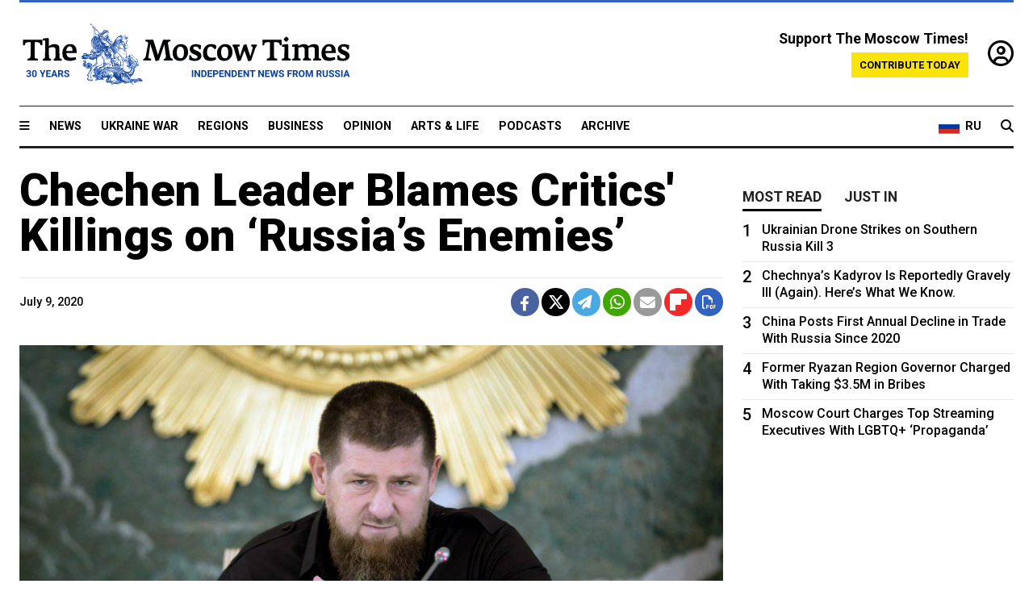

--- FILE ---
content_type: text/html; charset=UTF-8
request_url: https://www.themoscowtimes.com/2020/07/09/chechen-leader-blames-critics-killings-on-russias-enemies-a70833
body_size: 12330
content:
<!DOCTYPE html>
<html lang="en">

<head>
  <meta name="googlebot" content="noarchive">

  <base href="https://www.themoscowtimes.com/" />
  <meta charset="utf-8">
  <meta http-equiv="X-UA-Compatible" content="IE=edge,chrome=1">
  <meta name="viewport" content="width=device-width, initial-scale=1" />
  <meta name="theme-color" content="#5882b5">
  <link rel="shortcut icon" href="https://static.themoscowtimes.com/img/icons/favicon.ico">

  <link rel="publisher" href="https://plus.google.com/114467228383524488842" />

  <link rel="apple-touch-icon-precomposed" sizes="152x152"
    href="https://static.themoscowtimes.com/img/icons/apple-touch-icon-152x152.png">
  <link rel="apple-touch-icon-precomposed" sizes="144x144"
    href="https://static.themoscowtimes.com/img/icons/apple-touch-icon-144x144.png">
  <link rel="apple-touch-icon-precomposed" sizes="120x120"
    href="https://static.themoscowtimes.com/img/icons/apple-touch-icon-120x120.png">
  <link rel="apple-touch-icon-precomposed" sizes="114x114"
    href="https://static.themoscowtimes.com/img/icons/apple-touch-icon-114x114.png">
  <link rel="apple-touch-icon-precomposed" sizes="76x76"
    href="https://static.themoscowtimes.com/img/icons/apple-touch-icon-76x76.png">
  <link rel="apple-touch-icon-precomposed" sizes="72x72"
    href="https://static.themoscowtimes.com/img/icons/apple-touch-icon-72x72.png">
  <link rel="apple-touch-icon-precomposed" href="https://static.themoscowtimes.com/img/icons/apple-touch-icon-57x57.png">

  <meta property="og:site_name" content="The Moscow Times" />

  <meta property="fb:admins" content="1190953093,691361317" />
  <meta property="fb:app_id" content="1446863628952411" />

  <meta name="twitter:site" content="@MoscowTimes">
  <meta name="twitter:creator" content="@MoscowTimes">
  <meta property="twitter:account_id" content="19527964">
  <meta name="twitter:card" content="summary_large_image"> <!-- or summary -->

  
<title>Chechen Leader Blames Critics' Killings on ‘Russia’s Enemies’ - The Moscow Times</title>

	<link rel="canonical" href="https://www.themoscowtimes.com/2020/07/09/chechen-leader-blames-critics-killings-on-russias-enemies-a70833">

	<meta name="keywords" content="Kadyrov">
	<meta name="news_keywords" content="Kadyrov">
	<meta name="description" content="Foreign intelligence agencies are behind the string of killings on European soil of Chechen nationals who criticized the Russian region’s ruling elite, Chechen leader Ramzan Kadyrov said Thursday.">
	<meta name="thumbnail" content="https://static.themoscowtimes.com/image/320/eb/TASS399375031.jpg">
	<meta name="author" content="The Moscow Times">

	<meta property="og:url" content="https://www.themoscowtimes.com/2020/07/09/chechen-leader-blames-critics-killings-on-russias-enemies-a70833">
	<meta property="og:title" content="Chechen Leader Blames Critics&#039; Killings on ‘Russia’s Enemies’ - The Moscow Times">
	<meta property="og:description" content="Foreign intelligence agencies are behind the string of killings on European soil of Chechen nationals who criticized the Russian region’s ruling elite, Chechen leader Ramzan Kadyrov said Thursday.">
	<meta property="og:image" content="https://static.themoscowtimes.com/image/og/52/70833__52883377da5367bc9205062d52c08dbc.jpg">
	<meta property="og:image:width" content="1200">
	<meta property="og:image:height" content="630">
	<meta property="article:author" content="The Moscow Times">
	<meta property="article:content_tier" content="free">
	<meta property="article:modified_time" content="2026-01-15T16:17:43+03:00">
	<meta property="article:published_time" content="2020-07-09T13:30:57+03:00">
	<meta property="article:publisher" content="https://www.facebook.com/MoscowTimes">
	<meta property="article:section" content="news">
	<meta property="article:tag" content="Chechnya">
	<meta property="twitter:title" content="Chechen Leader Blames Critics&#039; Killings on ‘Russia’s Enemies’">
	<meta property="twitter:description" content="Foreign intelligence agencies are behind the string of killings on European soil of Chechen nationals who criticized the Russian region’s ruling elite, Chechen leader Ramzan Kadyrov said Thursday.">
	<meta property="twitter:image:src" content="https://static.themoscowtimes.com/image/og/52/70833__52883377da5367bc9205062d52c08dbc.jpg">



<script type="application/ld+json" data-json-ld-for-pagemetadata>
	{"@context":"http:\/\/schema.org\/","@type":"NewsArticle","dateCreated":"2020-07-09T10:56:01+03:00","datePublished":"2020-07-09T13:30:57+03:00","dateModified":"2026-01-15T16:17:43+03:00","name":"Chechen Leader Blames Critics' Killings on \u2018Russia\u2019s Enemies\u2019","headline":"Chechen Leader Blames Critics' Killings on \u2018Russia\u2019s Enemies\u2019","description":"Foreign intelligence agencies are behind the string of killings on European soil of Chechen nationals who criticized the Russian region\u2019s ruling elite, Chechen leader Ramzan Kadyrov said Thursday.","keywords":"Kadyrov","articleSection":"news","isAccessibleForFree":true,"mainEntityOfPage":"https:\/\/www.themoscowtimes.com\/2020\/07\/09\/chechen-leader-blames-critics-killings-on-russias-enemies-a70833","url":"https:\/\/www.themoscowtimes.com\/2020\/07\/09\/chechen-leader-blames-critics-killings-on-russias-enemies-a70833","thumbnailUrl":"https:\/\/static.themoscowtimes.com\/image\/320\/eb\/TASS399375031.jpg","image":{"@type":"ImageObject","url":"https:\/\/static.themoscowtimes.com\/image\/og\/52\/70833__52883377da5367bc9205062d52c08dbc.jpg","width":1200,"height":630},"publisher":{"@type":"Organization","name":"The Moscow Times","logo":{"@type":"ImageObject","url":"https:\/\/static.themoscowtimes.com\/img\/logo.png","width":50,"height":50}},"inLanguage":{"@type":"Language","name":"English","alternateName":"English"},"author":{"@type":"Organization","name":"The Moscow Times"}}</script> <script type="application/ld+json" data-json-ld-for-pagemetadata>
	{"@context":"http:\/\/schema.org\/","@type":"BreadcrumbList","itemListElement":[{"@type":"ListItem","position":1,"name":"The Moscow Times","item":"https:\/\/www.themoscowtimes.com\/"},{"@type":"ListItem","position":2,"name":"News","item":"https:\/\/www.themoscowtimes.com\/news"},{"@type":"ListItem","position":3,"name":"Chechen Leader Blames Critics' Killings on \u2018Russia\u2019s Enemies\u2019","item":"https:\/\/www.themoscowtimes.com\/2020\/07\/09\/chechen-leader-blames-critics-killings-on-russias-enemies-a70833"}]}</script> 
  <!-- load stylesheets -->
  <link type="text/css" href="https://static.themoscowtimes.com/css/main.css?v=88" rel="stylesheet" media="screen" />
  <!-- Other CSS assets -->
  
  <link rel="dns-prefetch" href="//www.google-analytics.com" />

  <script type="application/ld+json">
  {
    "@context": "http://schema.org",
    "@type": "NewsMediaOrganization",
    "address": {
      "@type": "PostalAddress",
      "addressCountry": "RU",
      "addressLocality": "Moscow",
      "postalCode": "",
      "streetAddress": ""
    },
    "name": "The Moscow Times",
    "email": "general@themoscowtimes.com",
    "telephone": "",
    "url": "https://themoscowtimes.com",
    "logo": "https://static.themoscowtimes.com/img/logo_1280.png"
  }
  </script>

  <script type="application/ld+json">
  {
    "@context": "https://schema.org",
    "@type": "WebSite",
    "url": "https://www.themoscowtimes.com/",
    }
  </script>
  
<!-- Google Tag Manager -->
<script>
	(function (w, d, s, l, i) {
		w[l] = w[l] || [];
		w[l].push({
			"gtm.start": new Date().getTime(),
			event: "gtm.js",
		});
		var f = d.getElementsByTagName(s)[0],
			j = d.createElement(s),
			dl = l != "dataLayer" ? "&l=" + l : "";
		j.async = true;
		j.src = "https://www.googletagmanager.com/gtm.js?id=" + i + dl;
		f.parentNode.insertBefore(j, f);
	})(window, document, "script", "dataLayer", "GTM-TR8JKK");
</script>
<!-- End Google Tag Manager -->

<!-- Global site tag (gtag.js) - GA4 -->
<script
	async
	src="https://www.googletagmanager.com/gtag/js?id=G-7PDWRZPVQJ"
></script>
<script>
	window.dataLayer = window.dataLayer || [];
	function gtag() {
		dataLayer.push(arguments);
	}
	gtag("js", new Date());
	gtag("config", "G-7PDWRZPVQJ", {
		send_page_view: false,
	});
</script>

<!-- Yandex Zen -->
<meta name="yandex-verification" content="45c6975db53b11d6" /></head>


<body class="article-item" y-use="Main">
  <!-- Google Tag Manager (noscript) -->
<noscript><iframe
		src="https://www.googletagmanager.com/ns.html?id=GTM-TR8JKK"
		height="0"
		width="0"
		style="display: none; visibility: hidden"></iframe>
</noscript>
<!-- End Google Tag Manager (noscript) -->




  
<div y-use="ProgressBar" class="progress-bar"></div>


   
<div class="container">
  <div class="site-header py-3 hidden-xs">
	<a href="https://www.themoscowtimes.com/" class="site-header__logo" title="The Moscow Times - Independent News from Russia" >
		<img src="https://static.themoscowtimes.com/img/logo_tmt_30_yo.svg" alt="The Moscow Times"  />
	</a>

		<div class="site-header__contribute contribute-teaser hidden-xs">
		<div class="contribute-teaser__cta mb-1">Support The Moscow Times!</div>
		<a class="contribute-teaser__button"
		   href="https://www.themoscowtimes.com/contribute?utm_source=contribute&utm_medium=internal-header"
		   class="contribute-teaser__cta">Contribute today</a>
	</div>


	<div class="site-header__account">
		<div class="identity" aria-label="[[account]]">
	<a y-name="signin" href="https://www.themoscowtimes.com/account" class="identity__signin">
		<i class="fa fa-user-circle-o"></i>
	</a>


	<div y-name="account" class="identity__account" style="display:none">
		<div class="identity__letter" href="https://www.themoscowtimes.com/account" y-name="letter"></div>
		<div y-name="menu" class="identity__menu" style="display:none">
			<a class="identity__menu__item identity__dashboard" href="https://www.themoscowtimes.com/account">My account</a>
			<a class="identity__menu__item identity__signout" href="https://www.themoscowtimes.com/account/signout">Signout</a>
		</div>
	</div>
</div>	</div>


</div></div>

<div class="container">
	<div class="navigation" y-use="Navigation">

	
<div class="nav-expanded" style="display: none;" y-name="expanded">
	<div class="nav-overlay"></div>
	<div class="nav-container" y-name="container">
		<div class="container">
			<div class="nav-container__inner">
				<div class="nav-expanded__header">
					<div class="nav-expanded__close" y-name="close">&times;</div>
				</div>
				<nav class="">
					<ul class="depth-0" >

<li class="has-child" >
<a href="#" >Sections</a>
<ul class="depth-1" >

<li class="" >
<a href="/" >Home</a>
</li>

<li class="" >
<a href="https://www.themoscowtimes.com/ukraine-war" >Ukraine War</a>
</li>

<li class="" >
<a href="/news" >News</a>
</li>

<li class="" >

</li>

<li class="" >
<a href="/opinion" >Opinion</a>
</li>

<li class="" >
<a href="/business" >Business</a>
</li>

<li class="" >
<a href="/arts-and-life" >Arts and Life</a>
</li>

</ul>

</li>

<li class="has-child" >
<a href="#" ></a>
<ul class="depth-1" >

<li class="" >
<a href="/tag/Regions" >Regions</a>
</li>

<li class="" >
<a href="/podcasts" >Podcasts</a>
</li>

<li class="" >
<a href="/galleries" >Galleries</a>
</li>

<li class="" >
<a href="/newsletters" >Newsletters</a>
</li>

<li class="" >
<a href="/lectures" >TMT Lecture Series</a>
</li>

<li class="" >
<a href="/search" >Archive</a>
</li>

</ul>

</li>

<li class="has-child" >
<a href="#" >Multimedia projects</a>
<ul class="depth-1" >

<li class="" >
<a href="https://mothersanddaughters.themoscowtimes.com/" >Mothers &amp; Daughters</a>
</li>

<li class="" >
<a href="https://generationp.themoscowtimes.com/" >Generation P</a>
</li>

</ul>

</li>

</ul>
				</nav>
			</div>
		</div>
	</div>
</div>


	<nav class="nav-top">
		<div class="menu-trigger" y-name="open"><i class="fa fa-reorder"></i></div>
		<div class="nav-top__logo--xs hidden-sm-up">
			<a href="https://www.themoscowtimes.com/" class="site-header__logo " title="The Moscow Times - Independent News from Russia">
				<img src="https://static.themoscowtimes.com/img/logo_tmt_30_yo.svg" alt="The Moscow Times" />
			</a>
		</div>
		<ul class="nav-top__list" >

<li class="" >
<a href="/news" >News</a>
</li>

<li class="" >
<a href="https://www.themoscowtimes.com/ukraine-war" >Ukraine War</a>
</li>

<li class="" >
<a href="/tag/Regions" >Regions</a>
</li>

<li class="" >
<a href="/business" >Business</a>
</li>

<li class="" >
<a href="/opinion" >Opinion</a>
</li>

<li class="" >
<a href="https://www.themoscowtimes.com/arts-and-life" >Arts &amp; Life</a>
</li>

<li class="" >
<a href="/podcasts" >Podcasts</a>
</li>

<li class="" >
<a href="/search" >Archive</a>
</li>

</ul>

		<div class="nav-top__wrapper">
			<div class="nav-top__extra">
				<a href="https://ru.themoscowtimes.com" class="nav-top__lang-toggle">
					<svg xmlns="http://www.w3.org/2000/svg" viewBox="0 0 9 6" width="26" height="18">
						<rect fill="#fff" width="9" height="3" />
						<rect fill="#d52b1e" y="3" width="9" height="3" />
						<rect fill="#0039a6" y="2" width="9" height="2" />
					</svg>
					<span>RU</span>
				</a>
			</div>
			<a href="https://www.themoscowtimes.com/search" title="Search" class="nav-top__search">
				<i class="fa fa-search"></i>
			</a>
			<div class="nav-top__account hidden-sm-up">
				 <div class="identity" aria-label="[[account]]">
	<a y-name="signin" href="https://www.themoscowtimes.com/account" class="identity__signin">
		<i class="fa fa-user-circle-o"></i>
	</a>


	<div y-name="account" class="identity__account" style="display:none">
		<div class="identity__letter" href="https://www.themoscowtimes.com/account" y-name="letter"></div>
		<div y-name="menu" class="identity__menu" style="display:none">
			<a class="identity__menu__item identity__dashboard" href="https://www.themoscowtimes.com/account">My account</a>
			<a class="identity__menu__item identity__signout" href="https://www.themoscowtimes.com/account/signout">Signout</a>
		</div>
	</div>
</div> 			</div>
		</div>
	</nav>
</div></div>

<div class="container">
	 	<div class="contribute-teaser-mobile hidden-sm-up">
		<div class="contribute-teaser-mobile__cta">
			<span>Support The Moscow Times!</span>
		</div>
		<div class="contribute-teaser-mobile__container">
			<a class="contribute-teaser-mobile__container__button"
			   href="https://www.themoscowtimes.com/contribute?utm_source=contribute&utm_medium=internal-header-mobile"
			   class="contribute-teaser__cta">Contribute today</a>
		</div>

	</div>
 </div>



<article y-use="article.IsIntersecting">

	<!--[[[article:70833]]]-->
	<div class="gtm-section gtm-type" data-section="news"
		data-type="default">
		<!-- Google Tag Manager places Streamads based on these classes -->
	</div>

		<div class="container article-container" id="article-id-70833"
		data-page-id="70833" data-next-id="70834"
		data-article-url="https://www.themoscowtimes.com/2020/07/09/chechen-leader-blames-critics-killings-on-russias-enemies-a70833"
		data-article-title="Chechen Leader Blames Critics' Killings on ‘Russia’s Enemies’">
		

		<div class="row-flex gutter-2">
			<div class="col">
								<article class="article article--news">
					<header class="article__header ">
																		<h1><a href="https://www.themoscowtimes.com/2020/07/09/chechen-leader-blames-critics-killings-on-russias-enemies-a70833">Chechen Leader Blames Critics' Killings on ‘Russia’s Enemies’</a>
						</h1>
						<h2></h2>
					</header>

					<div class="article__byline byline  ">
						<div class="row-flex">
							<div class="col">
								<div class="byline__details">

																											
									<div class="byline__details__column">
										<div class="byline__author">
																					</div>


																					<time class="byline__datetime timeago"
												datetime="2020-07-09T13:30:57+03:00" y-use="Timeago">
												July 9, 2020											</time>
																			</div>
								</div>
							</div>

							<div class="col-auto">
								<div class="byline__social">
									<div class="social">
	<a href="https://www.facebook.com/sharer/sharer.php?u=https://www.themoscowtimes.com/2020/07/09/chechen-leader-blames-critics-killings-on-russias-enemies-a70833" class="social__icon social__icon--facebook" target="_blank" title="Share on Facebook"><i class="fa fa-brands fa-facebook"></i></a>
	<a href="https://twitter.com/intent/tweet/?url=https://www.themoscowtimes.com/2020/07/09/chechen-leader-blames-critics-killings-on-russias-enemies-a70833&text=Chechen Leader Blames Critics&#039; Killings on ‘Russia’s Enemies’" class="social__icon social__icon--x-twitter" target="_blank" title="Share on Twitter"><i class="fa fa-brands fa-x-twitter"></i></a>
	<a href="https://telegram.me/share/url?url=https://www.themoscowtimes.com/2020/07/09/chechen-leader-blames-critics-killings-on-russias-enemies-a70833" class="social__icon social__icon--telegram" target="_blank" title="Share on Telegram"><i class="fa fa-paper-plane"></i></a>
	<a href="https://wa.me/?text=https://www.themoscowtimes.com/2020/07/09/chechen-leader-blames-critics-killings-on-russias-enemies-a70833" class="social__icon social__icon--whatsapp"><i class="fa fa-whatsapp" target="_blank" title="Share on WhatsApp"></i></a>
	<a href="/cdn-cgi/l/email-protection#[base64]" class="social__icon social__icon--email"><i class="fa fa-envelope" target="_blank" title="Share with email"></i></a>
	<a href="https://flipboard.com" data-flip-widget="shareflip" class="social__icon social__icon--flipboard" title="Share on Flipboard"><img src="https://static.themoscowtimes.com/img/flipboard_mrrw.png" /></a>
	<a href="https://www.themoscowtimes.com/2020/07/09/chechen-leader-blames-critics-killings-on-russias-enemies-a70833/pdf" class="social__icon social__icon--pdf"><i class="fa fa-file-pdf-o" target="_blank" title="Download as PDF"></i></a>
</div>
								</div>
							</div>
						</div>
					</div>

					
										<figure class="article__featured-image featured-image">
						<img src="https://static.themoscowtimes.com/image/article_1360/eb/TASS399375031.jpg" />
												<figcaption class="">
							<span class="article__featured-image__caption featured-image__caption">
								Ramzan Kadyrov.							</span>
							<span class="article__featured-image__credits featured-image__credits">
								Press service of the administration of the republic of Chechnya / TASS							</span>
						</figcaption>
											</figure>
					

					<div class="article__content-container">
						<div class="article__content" y-name="article-content">
															
																	<div data-id="article-block-type"
										class="article__block article__block--html article__block--column ">
										<p><span>Foreign intelligence agencies are behind the string of killings on European soil of Chechen nationals who criticized the Russian region&rsquo;s ruling elite, Chechen leader Ramzan Kadyrov </span><a href="https://t.me/RKadyrov_95/973"><span>said</span></a><span> Thursday.</span></p>
<p><span>Kadyrov put forward the theory after the body of his reported &ldquo;personal foe&rdquo; Mamikhan Umarov, 43, was found in the Austrian capital Vienna on Saturday. Two ethnic Chechens have been arrested in connection with the killing of Umarov, who is also known as Anzor of Vienna.</span></p>
<p><span>&ldquo;Both Anzor of Vienna and Mansur the Elder, as well as other bloggers who earn money on pseudo-patriotic ideas, have, and will, fall victim to the secret services working against Russia and me,&rdquo; Kadyrov said.</span></p>
<p><span>Mansur the Elder was the nickname of Chechen opposition leader Imran Aliev, who was found dead with 135 stab wounds in the French city of Lille in January.</span></p>																				
									</div>
																	<div data-id="article-block-type"
										class="article__block article__block--article article__block--column ">
												<aside class="article__related-article">
		<span class="label related-article__label label--default">news</span>
		<a data-id="in-article-block" class="related-article__inner" href="https://www.themoscowtimes.com/2026/01/15/chechen-dissident-shot-dead-in-austria" title="Chechen Dissident Shot Dead in Austria">
			<h3 class="related-article__title">
				Chechen Dissident Shot Dead in Austria			</h3>
			<span class="related-article__cta">Read more</span>
		</a>
	</aside>



																					   											   																				
									</div>
																	<div data-id="article-block-type"
										class="article__block article__block--html article__block--column ">
										 <p><span>In February, another exiled Chechen blogger critical of Kadyrov fended off an attacker armed with a hammer in Sweden. In August 2019, a former Chechen rebel and Georgian citizen was shot dead in broad daylight in Berlin.</span></p>
<p><span>The attacks come amid growing concern over the security of Chechen dissidents living in Europe and elsewhere. Chechens have fled into exile in recent years over disagreements with pro-Kremlin Kadyrov under a second wave of emigration, after the first wave triggered by two separatist wars with Russia in the 1990s.</span></p>
<p><span>Without explaining his thinking, Kadyrov alleged Thursday that the critical bloggers get paid for their writings through donations or state benefits.</span></p>
<p><span>&ldquo;Then they get killed as supposedly innocent victims of a made-up &lsquo;truth.&rsquo; All that is under the guise of the ideals of humanity, democracy,&rdquo; he wrote on his Telegram social media channel.</span></p>
<p><span>&ldquo;I&rsquo;ve repeatedly talked about Western methods of manipulation and I knew that these puppets would end their lives this way.&rdquo;&nbsp;</span></p>
<p><span>The Chechen leader warned his critics abroad that &ldquo;they&rsquo;ll dispose of you as expendable material even before we seek vengeance.&rdquo;</span></p>
<p><span>&ldquo;Don&rsquo;t turn into puppets, take care of your families. Otherwise, the same fate will await you and Kadyrov and his team will be blamed,&rdquo; he said.</span></p>
<p><span>&ldquo;As for the dead&hellip; they got what they fought for,&rdquo; Kadyrov said.</span></p>
<p><span>The Kremlin said Thursday it sees no link between the latest killing in Vienna and Kadyrov.</span></p> 																				
									</div>
																					</div>

						
						
						<div class="article__bottom">

						</div>

						
												<div class="article__tags">
							Read more about:
																					<a
	href="https://www.themoscowtimes.com/tag/chechnya"
	class="tag article__tags__tag"
	title="Chechnya"
>
	Chechnya</a>
													</div>
						
						<div class="hidden-md-up">
													</div>
						
						<div class="">
							
<div
	class="newsletterbanner newsletterbanner--article mb-3"
	y-use="newsletter.Banner"
	data-newsletter="newsletter"
	data-url="https://www.themoscowtimes.com/newsletter"
>
	<h4 class="newsletterbanner__title">Sign up for our free weekly newsletter</h4>
	<div class="newsletterbanner__teaser">
		Our weekly newsletter contains a hand-picked selection of news, features, analysis and more from The Moscow Times. You will receive it in your mailbox every Friday. Never miss the latest news from Russia.		<a href="https://www.themoscowtimes.com/newsletterpreview/article" target="_blank" class="newsletterbanner__teaser__link">Preview</a>
	</div>
	<div>
		<div class="newsletterbanner__inputs">
			<input class="newsletterbanner__email" type="email" placeholder="Your email" y-name="email" />
			<input class="newsletterbanner__name" type="text" placeholder="Your name" y-name="name" />
			<button class="newsletterbanner__button button button--color-3" y-name="submit">Subscribe</button>
		</div>
		<span class="newsletterbanner__disclaimer">
			<em>Subscribers agree to the <a href="https://www.themoscowtimes.com/page/privacy-policy">Privacy Policy</a> </em>
		</span>
		<div class="newsletterbanner__error" y-name="error" style="display:none"></div>
		<div class="newsletterbanner__message" y-name="done" style="display:none">We sent a confirmation to your email. Please confirm your subscription.</div>
	</div>
</div>						</div>

												<div 
	class="contribute-article p-3 mb-3" 
	y-use="contribute2.Article" 
	data-contribute="https://www.themoscowtimes.com/contribute"
	data-remind="https://www.themoscowtimes.com/contribute2/remind"
>
		<p><strong>A Message from The Moscow Times:</strong></p>
	<p>Dear readers,</p>
	<p>We are facing unprecedented challenges. Russia's Prosecutor General's Office has designated The Moscow Times as an "undesirable" organization, criminalizing our work and putting our staff at risk of prosecution. This follows our earlier unjust labeling as a "foreign agent."</p>
	<p>These actions are direct attempts to silence independent journalism in Russia. The authorities claim our work "discredits the decisions of the Russian leadership." We see things differently: we strive to provide accurate, unbiased reporting on Russia.</p>
	<p>We, the journalists of The Moscow Times, refuse to be silenced. But to continue our work, <a href="https://www.themoscowtimes.com/contribute?utm_source=contribute&utm_medium=article" title="we need your help">we need your help</a>.</p>
	<p><span class="contribute-article__strike">Your support, no matter how small, makes a world of difference. If you can, please support us monthly starting from just <span y-name="sign">$</span>2.</span> It's quick to set up, and every contribution makes a significant impact.</p>
	<p>By supporting The Moscow Times, you're defending open, independent journalism in the face of repression. Thank you for standing with us.</p>


	<div class="contribute-selection">
		<div class="contribute-selection__period">
			<div class="contribute-button" y-name="period period-once" data-period="once">
				Once
			</div>
			<div class="contribute-button"  y-name="period period-monthly" data-period="monthly">
				Monthly
			</div>
			<div class="contribute-button"  y-name="period period-annual" data-period="annual">
				Annual
			</div>
		</div>
		<div class="contribute-selection__amount" >
			<div class="contribute-button" y-name="amount amount-0"></div>
			<div class="contribute-button" y-name="amount amount-1"></div>
			<div class="contribute-button contribute-selection__amount__other" y-name="amount amount-2"></div>
		</div>
		<div class="contribute-selection__submit mb-3">
			<div class="contribute-button contribute-button--fit contribute-button--secondary" y-name="continue">
				Continue <i class="fa fa-arrow-right"></i>
			</div>
			<div class="contribute-selection__submit__methods">
				<img src="https://static.themoscowtimes.com/img/contribute/payment_icons.png" alt="paiment methods" width="160" />
			</div>
		</div>
		<div class="contribute-article__payoff">Not ready to support today? <br class="hidden-sm-up" /><span class="contribute-article__payoff__link clickable" y-name="later">Remind me later</span>.</div>
	</div>
	
	<div class="contribute-article__reminder" y-name="reminder" hidden>
		<div class="contribute-article__reminder__close clickable" y-name="close">&times;</div>
		<h4 class="mb-1"><strong>Remind me next month</strong></h4>
		<div class="contribute-article__reminder__grid mb-2" y-name="form">
			<div> 
				<div  class="contribute-article__reminder__error y-name="error" hidden></div>
				<input type="email" class="contribute-article__reminder__input" y-name="email" placeholder="Email">
			</div>
			<div class="contribute-button contribute-button--secondary" y-name="submit">
				Remind me <i class="fa fa-arrow-right"></i>
			</div>
		</div>
		<div y-name="done" hidden>
			<span class="contribute-article__strike mb-2">Thank you! Your reminder is set.</span>
		</div>
		<div class="contribute-article__reminder__info">
			We will send you one reminder email a month from now. For details on the personal data we collect and how it is used, please see our <a href="https://www.themoscowtimes.com/page/privacy-policy" target="_blank" title="privacy policy">Privacy Policy</a>.
		</div>
	</div>
	
</div>
						 <div class="social">
	<a href="https://www.facebook.com/sharer/sharer.php?u=https://www.themoscowtimes.com/2020/07/09/chechen-leader-blames-critics-killings-on-russias-enemies-a70833" class="social__icon social__icon--facebook" target="_blank" title="Share on Facebook"><i class="fa fa-brands fa-facebook"></i></a>
	<a href="https://twitter.com/intent/tweet/?url=https://www.themoscowtimes.com/2020/07/09/chechen-leader-blames-critics-killings-on-russias-enemies-a70833&text=Chechen Leader Blames Critics&#039; Killings on ‘Russia’s Enemies’" class="social__icon social__icon--x-twitter" target="_blank" title="Share on Twitter"><i class="fa fa-brands fa-x-twitter"></i></a>
	<a href="https://telegram.me/share/url?url=https://www.themoscowtimes.com/2020/07/09/chechen-leader-blames-critics-killings-on-russias-enemies-a70833" class="social__icon social__icon--telegram" target="_blank" title="Share on Telegram"><i class="fa fa-paper-plane"></i></a>
	<a href="https://wa.me/?text=https://www.themoscowtimes.com/2020/07/09/chechen-leader-blames-critics-killings-on-russias-enemies-a70833" class="social__icon social__icon--whatsapp"><i class="fa fa-whatsapp" target="_blank" title="Share on WhatsApp"></i></a>
	<a href="/cdn-cgi/l/email-protection#[base64]" class="social__icon social__icon--email"><i class="fa fa-envelope" target="_blank" title="Share with email"></i></a>
	<a href="https://flipboard.com" data-flip-widget="shareflip" class="social__icon social__icon--flipboard" title="Share on Flipboard"><img src="https://static.themoscowtimes.com/img/flipboard_mrrw.png" /></a>
	<a href="https://www.themoscowtimes.com/2020/07/09/chechen-leader-blames-critics-killings-on-russias-enemies-a70833/pdf" class="social__icon social__icon--pdf"><i class="fa fa-file-pdf-o" target="_blank" title="Download as PDF"></i></a>
</div>
 					</div>

				</article>
			</div>


			<div class="col-auto hidden-sm-down">
				<aside class="sidebar">

					
					<!-- Article sidebar -->
					   
					<div class="sidebar__sticky">
						<div class="tabs" y-use="Tabs" data-active="tabs__tab--active">
							<section class="sidebar__section">
								<div class="sidebar__section__header">
									<div class="tabs__tab" y-name="tab" data-content="mostread">
										<h3 class="tab__header header--style-3">Most read</h3>
									</div>

									<div class="tabs__tab" y-name="tab" data-content="justin">
										<h3 class="tab__header header--style-3">Just in</h3>
									</div>
								</div>

								<div class="tabs__content" y-name="content justin">
									<ul class="listed-articles">
			<li class="listed-articles__item">
			
<div class="article-excerpt-tiny">
	<a 
		href="https://www.themoscowtimes.com/2026/01/15/only-russia-can-stop-it-moscow-taunts-europe-denmark-over-trumps-greenland-plans-a91672"
		title="‘Only Russia Can Stop It’: Moscow Taunts Europe, Denmark Over Trump’s Greenland Plans"
		data-track="just-in-link ‘Only Russia Can Stop It’: Moscow Taunts Europe, Denmark Over Trump’s Greenland Plans"
	>
				<time class="article-excerpt-tiny__time  "
			datetime="2026-01-15T17:31:00+03:00" y-use="Timeago">
			Jan. 15, 2026		</time>
				<h5 class="article-excerpt-tiny__headline ">
			‘Only Russia Can Stop It’: Moscow Taunts Europe, Denmark Over Trump’s Greenland Plans		</h5>
	</a>
</div>		</li>
			<li class="listed-articles__item">
			 
<div class="article-excerpt-tiny">
	<a 
		href="https://www.themoscowtimes.com/2026/01/15/young-woman-fleeing-domestic-violence-in-ingushetia-released-from-police-custody-a91687"
		title="Young Woman Fleeing Domestic Violence in Ingushetia Released From Police Custody"
		data-track="just-in-link Young Woman Fleeing Domestic Violence in Ingushetia Released From Police Custody"
	>
				<time class="article-excerpt-tiny__time  "
			datetime="2026-01-15T16:50:00+03:00" y-use="Timeago">
			Jan. 15, 2026		</time>
				<h5 class="article-excerpt-tiny__headline ">
			Young Woman Fleeing Domestic Violence in Ingushetia Released From Police Custody		</h5>
	</a>
</div> 		</li>
			<li class="listed-articles__item">
			 
<div class="article-excerpt-tiny">
	<a 
		href="https://www.themoscowtimes.com/2026/01/15/blast-at-russian-police-training-center-injures-9-in-republic-of-komi-a91688"
		title="Blast at Russian Police Training Center Injures 9 in Republic of Komi"
		data-track="just-in-link Blast at Russian Police Training Center Injures 9 in Republic of Komi"
	>
				<time class="article-excerpt-tiny__time  "
			datetime="2026-01-15T16:10:00+03:00" y-use="Timeago">
			Jan. 15, 2026		</time>
				<h5 class="article-excerpt-tiny__headline ">
			Blast at Russian Police Training Center Injures 9 in Republic of Komi		</h5>
	</a>
</div> 		</li>
			<li class="listed-articles__item">
			 
<div class="article-excerpt-tiny">
	<a 
		href="https://www.themoscowtimes.com/2026/01/15/falling-snow-kills-2-in-kamchatka-as-winter-storms-slam-far-east-a91686"
		title="Falling Snow Kills 2 in Kamchatka as Winter Storms Slam Far East"
		data-track="just-in-link Falling Snow Kills 2 in Kamchatka as Winter Storms Slam Far East"
	>
				<time class="article-excerpt-tiny__time  "
			datetime="2026-01-15T14:33:37+03:00" y-use="Timeago">
			Jan. 15, 2026		</time>
				<h5 class="article-excerpt-tiny__headline ">
			Falling Snow Kills 2 in Kamchatka as Winter Storms Slam Far East		</h5>
	</a>
</div> 		</li>
			<li class="listed-articles__item">
			 
<div class="article-excerpt-tiny">
	<a 
		href="https://www.themoscowtimes.com/2026/01/15/russia-urges-citizens-to-renew-passports-as-eus-digital-entry-system-deadline-looms-a91685"
		title="Russia Urges Citizens to Renew Passports as EU’s Digital Entry System Deadline Looms"
		data-track="just-in-link Russia Urges Citizens to Renew Passports as EU’s Digital Entry System Deadline Looms"
	>
				<time class="article-excerpt-tiny__time  "
			datetime="2026-01-15T13:02:43+03:00" y-use="Timeago">
			Jan. 15, 2026		</time>
				<h5 class="article-excerpt-tiny__headline ">
			Russia Urges Citizens to Renew Passports as EU’s Digital Entry System Deadline Looms		</h5>
	</a>
</div> 		</li>
			<li class="listed-articles__item">
			 
<div class="article-excerpt-tiny">
	<a 
		href="https://www.themoscowtimes.com/2026/01/15/russia-orders-expulsion-of-british-diplomat-accused-of-espionage-a91684"
		title="Russia Orders Expulsion of British Diplomat Accused of Espionage

"
		data-track="just-in-link Russia Orders Expulsion of British Diplomat Accused of Espionage

"
	>
				<time class="article-excerpt-tiny__time  "
			datetime="2026-01-15T11:48:00+03:00" y-use="Timeago">
			Jan. 15, 2026		</time>
				<h5 class="article-excerpt-tiny__headline ">
			Russia Orders Expulsion of British Diplomat Accused of Espionage

		</h5>
	</a>
</div> 		</li>
			<li class="listed-articles__item">
			 
<div class="article-excerpt-tiny">
	<a 
		href="https://www.themoscowtimes.com/2026/01/14/us-suspends-immigrant-visa-processing-for-75-countries-including-russia-white-house-a91683"
		title="U.S. Suspends Immigrant Visa Processing for 75 Countries, Including Russia – White House"
		data-track="just-in-link U.S. Suspends Immigrant Visa Processing for 75 Countries, Including Russia – White House"
	>
				<time class="article-excerpt-tiny__time  "
			datetime="2026-01-14T20:34:52+03:00" y-use="Timeago">
			Jan. 14, 2026		</time>
				<h5 class="article-excerpt-tiny__headline ">
			U.S. Suspends Immigrant Visa Processing for 75 Countries, Including Russia – White House		</h5>
	</a>
</div> 		</li>
	</ul>								</div>

								<div class="tabs__content" y-name="content mostread" style="display: none">
									<ul class="ranked-articles">
						<li class="ranked-articles__item">
			
<div class="article-excerpt-ranked ranked-articles__article-excerpt-ranked">
	<a href="https://www.themoscowtimes.com/2026/01/14/ukrainian-drone-strikes-on-southern-russia-kill-3-a91674" title="Ukrainian Drone Strikes on Southern Russia Kill 3">
		<div class="article-excerpt-ranked__rank">
			1		</div>
		<div class="article-excerpt-ranked__item">
							

									<h5 class="article-excerpt-ranked__headline">
				Ukrainian Drone Strikes on Southern Russia Kill 3			</h5>
		</div>
	</a>
</div>		</li>
					<li class="ranked-articles__item">
			 
<div class="article-excerpt-ranked ranked-articles__article-excerpt-ranked">
	<a href="https://www.themoscowtimes.com/2026/01/14/chechnyas-kadyrov-is-reportedly-gravely-ill-again-heres-what-we-know-a91652" title="Chechnya’s Kadyrov Is Reportedly Gravely Ill (Again). Here’s What We Know.">
		<div class="article-excerpt-ranked__rank">
			2		</div>
		<div class="article-excerpt-ranked__item">
							 

 									<h5 class="article-excerpt-ranked__headline">
				Chechnya’s Kadyrov Is Reportedly Gravely Ill (Again). Here’s What We Know.			</h5>
		</div>
	</a>
</div> 		</li>
					<li class="ranked-articles__item">
			 
<div class="article-excerpt-ranked ranked-articles__article-excerpt-ranked">
	<a href="https://www.themoscowtimes.com/2026/01/14/china-posts-first-annual-decline-in-trade-with-russia-since-2020-a91675" title="China Posts First Annual Decline in Trade With Russia Since 2020">
		<div class="article-excerpt-ranked__rank">
			3		</div>
		<div class="article-excerpt-ranked__item">
							 

 									<h5 class="article-excerpt-ranked__headline">
				China Posts First Annual Decline in Trade With Russia Since 2020			</h5>
		</div>
	</a>
</div> 		</li>
					<li class="ranked-articles__item">
			 
<div class="article-excerpt-ranked ranked-articles__article-excerpt-ranked">
	<a href="https://www.themoscowtimes.com/2026/01/14/former-ryazan-region-governor-charged-with-taking-35m-in-bribes-a91676" title="Former Ryazan Region Governor Charged With Taking $3.5M in Bribes">
		<div class="article-excerpt-ranked__rank">
			4		</div>
		<div class="article-excerpt-ranked__item">
							 

 									<h5 class="article-excerpt-ranked__headline">
				Former Ryazan Region Governor Charged With Taking $3.5M in Bribes			</h5>
		</div>
	</a>
</div> 		</li>
					<li class="ranked-articles__item">
			 
<div class="article-excerpt-ranked ranked-articles__article-excerpt-ranked">
	<a href="https://www.themoscowtimes.com/2026/01/14/moscow-court-charges-top-streaming-executives-with-lgbtq-propaganda-a91677" title="Moscow Court Charges Top Streaming Executives With LGBTQ+ ‘Propaganda’">
		<div class="article-excerpt-ranked__rank">
			5		</div>
		<div class="article-excerpt-ranked__item">
							 

 									<h5 class="article-excerpt-ranked__headline">
				Moscow Court Charges Top Streaming Executives With LGBTQ+ ‘Propaganda’			</h5>
		</div>
	</a>
</div> 		</li>
	</ul>								</div>
							</section>
						</div>
					</div>
					<!-- Article sidebar bottom -->
					   
				</aside>
			</div>
		</div>
	</div>
	
	<!-- Article billboard bottom -->
	   	<!-- Article billboard bottom -->
	   

	<div class="container">
		<section class="cluster">

			<div class="cluster__header">
				<h2 class="cluster__label header--style-3">
										Read more									</h2>
			</div>

			<div class="row-flex">
								<div class="col-3 col-6-sm">
					

<div
	class="article-excerpt-default article-excerpt-default--news"
	data-url="https://www.themoscowtimes.com/2023/07/04/why-kadyrov-has-imprisoned-my-mother-a81727"
	data-title="Why Kadyrov Has Imprisoned My Mother"
>

	<a href="https://www.themoscowtimes.com/2023/07/04/why-kadyrov-has-imprisoned-my-mother-a81727" class="article-excerpt-default__link" title="Why Kadyrov Has Imprisoned My Mother">
					<div class=" article-excerpt-default__image-wrapper">
				<figure>
					

	<img src="https://static.themoscowtimes.com/image/article_640/5e/TASS_54692535.jpg" />

																			</figure>
			</div>
		
		<div class="article-excerpt-default__content">
							

	<span class="label article-excerpt-default__label label--opinion article-excerpt-default__label--opinion">
		opinion	</span>
														<span class="article-excerpt-default__author">Abubakar Yangulbaev</span>			
			<h3 class="article-excerpt-default__headline">
								Why Kadyrov Has Imprisoned My Mother			</h3>

			
							<div class="article-excerpt-default__teaser">Ahead of Zarema Musaeva’s sentencing to 5.5 years in prison, her son wrote this tribute to his mother.</div>
										<div class="readtime">
					6&nbsp;Min read				</div>
					</div>
	</a>
</div>				</div>
								<div class="col-3 col-6-sm">
					 

<div
	class="article-excerpt-default article-excerpt-default--news"
	data-url="https://www.themoscowtimes.com/2023/07/04/chechen-court-sentences-mother-of-prominent-activist-to-55-years-in-prison-a81728"
	data-title="Chechen Court Sentences Mother of Prominent Activist to 5.5 Years in Prison "
>

	<a href="https://www.themoscowtimes.com/2023/07/04/chechen-court-sentences-mother-of-prominent-activist-to-55-years-in-prison-a81728" class="article-excerpt-default__link" title="Chechen Court Sentences Mother of Prominent Activist to 5.5 Years in Prison ">
					<div class=" article-excerpt-default__image-wrapper">
				<figure>
					 

	<img src="https://static.themoscowtimes.com/image/article_640/79/TASS_54692540.jpg" />
 
																			</figure>
			</div>
		
		<div class="article-excerpt-default__content">
							 

 						
			<h3 class="article-excerpt-default__headline">
								Chechen Court Sentences Mother of Prominent Activist to 5.5 Years in Prison 			</h3>

			
							<div class="article-excerpt-default__teaser">Human rights activists have linked Zarema Musaeva’s arrest to her sons’ activism and opposition to Chechen leader Ramzan Kadyrov.</div>
										<div class="readtime">
					2&nbsp;Min read				</div>
					</div>
	</a>
</div> 				</div>
								<div class="col-3 col-6-sm">
					 

<div
	class="article-excerpt-default article-excerpt-default--news"
	data-url="https://www.themoscowtimes.com/2023/07/04/russian-journalist-lawyer-beaten-and-hospitalized-in-chechnya-a81724"
	data-title="Russian Journalist, Lawyer Beaten and Hospitalized in Chechnya "
>

	<a href="https://www.themoscowtimes.com/2023/07/04/russian-journalist-lawyer-beaten-and-hospitalized-in-chechnya-a81724" class="article-excerpt-default__link" title="Russian Journalist, Lawyer Beaten and Hospitalized in Chechnya ">
					<div class=" article-excerpt-default__image-wrapper">
				<figure>
					 

	<img src="https://static.themoscowtimes.com/image/article_640/41/photo_2023-07-04_10-43-58-2.jpg" />
 
																			</figure>
			</div>
		
		<div class="article-excerpt-default__content">
							 

 						
			<h3 class="article-excerpt-default__headline">
								Russian Journalist, Lawyer Beaten and Hospitalized in Chechnya 			</h3>

			
							<div class="article-excerpt-default__teaser">Journalist Yelena Milashina and lawyer Alexander Nemov were on their way from the airport in Grozny when a group of armed men attacked them.</div>
										<div class="readtime">
					2&nbsp;Min read				</div>
					</div>
	</a>
</div> 				</div>
								<div class="col-3 col-6-sm">
					 

<div
	class="article-excerpt-default article-excerpt-default--news"
	data-url="https://www.themoscowtimes.com/2023/05/15/chechnyas-kadyrov-accuses-ukraine-czech-police-of-kidnapping-favorite-stallion-for-ransom-a81149"
	data-title="Chechnya's Kadyrov Accuses Ukraine, Czech Police of Kidnapping Favorite Stallion For Ransom"
>

	<a href="https://www.themoscowtimes.com/2023/05/15/chechnyas-kadyrov-accuses-ukraine-czech-police-of-kidnapping-favorite-stallion-for-ransom-a81149" class="article-excerpt-default__link" title="Chechnya&#039;s Kadyrov Accuses Ukraine, Czech Police of Kidnapping Favorite Stallion For Ransom">
					<div class=" article-excerpt-default__image-wrapper">
				<figure>
					 

	<img src="https://static.themoscowtimes.com/image/article_640/a6/qeYkKHOWiK0.jpg" />
 
																			</figure>
			</div>
		
		<div class="article-excerpt-default__content">
							 

 						
			<h3 class="article-excerpt-default__headline">
								Chechnya's Kadyrov Accuses Ukraine, Czech Police of Kidnapping Favorite Stallion For Ransom			</h3>

			
							<div class="article-excerpt-default__teaser">Zazu, a 16-year-old Thoroughbred, has been held in the Czech Republic since 2014 as part of EU sanctions freezing Kadyrov's assets.</div>
										<div class="readtime">
					2&nbsp;Min read				</div>
					</div>
	</a>
</div> 				</div>
							</div>
		</section>
	</div>

		<!-- sticky_article_billboard_bottom -->
	   
</article>

<div class="container next-article-loader" id="load-next-article" y-use="article.InfiniteScroll"
	data-id="70834" data-url="https://www.themoscowtimes.com/all/{{id}}">
	<svg version="1.1" xmlns="http://www.w3.org/2000/svg" xmlns:xlink="http://www.w3.org/1999/xlink" x="0px" y="0px"
		width="40px" height="40px" viewBox="0 0 40 40" enable-background="new 0 0 40 40" xml:space="preserve">
		<path opacity="0.2" fill="#000"
			d="M20.201,5.169c-8.254,0-14.946,6.692-14.946,14.946c0,8.255,6.692,14.946,14.946,14.946
			  s14.946-6.691,14.946-14.946C35.146,11.861,28.455,5.169,20.201,5.169z M20.201,31.749c-6.425,0-11.634-5.208-11.634-11.634
			  c0-6.425,5.209-11.634,11.634-11.634c6.425,0,11.633,5.209,11.633,11.634C31.834,26.541,26.626,31.749,20.201,31.749z" />
		<path fill="#000" d="M26.013,10.047l1.654-2.866c-2.198-1.272-4.743-2.012-7.466-2.012h0v3.312h0
			  C22.32,8.481,24.301,9.057,26.013,10.047z">
			<animateTransform attributeType="xml" attributeName="transform" type="rotate" from="0 20 20" to="360 20 20"
				dur="0.5s" repeatCount="indefinite" />
		</path>
	</svg>
</div>

<script data-cfasync="false" src="/cdn-cgi/scripts/5c5dd728/cloudflare-static/email-decode.min.js"></script><script>
if (typeof window.freestar === 'object') {
	freestar.config.disabledProducts = {
		sideWall: true,
	};
}
</script>


<footer class="footer fancyfooter">

	<div class="container">
		<div class="footer__inner">
			<div class="footer__logo mb-3">
				<a href="https://www.themoscowtimes.com/" class="footer__logo__wrapper"
					title="The Moscow Times - Independent News from Russia">
											<img src="https://static.themoscowtimes.com/img/logo_tmt_30_yo.svg" alt="The Moscow Times">
									</a>
			</div>
			<div class="footer__main">
								<div class="footer__menu">
					<ul class="row-flex depth-0" >

<li class="col has-child" >
<a href="#" >The Moscow Times</a>
<ul class="depth-1" >

<li class="col" >
<a href="/page/moscow-times" >About us</a>
</li>

<li class="col" >
<a href="/page/privacy-policy" >Privacy Policy</a>
</li>

<li class="col" >
<style>
    #pmLink {
        visibility: hidden;
        text-decoration: none;
        cursor: pointer;
        background: transparent;
        border: none;
    }

    #pmLink:hover {
        visibility: visible;
        color: grey;
    }
</style>
<li class="col">
<a id="pmLink">Privacy Manager</a>
</li>
</li>

</ul>

</li>

<li class="col has-child" >
<a href="#" >  </a>
<ul class="depth-1" >

<li class="col" >
<a href="/podcasts" >Podcasts</a>
</li>

<li class="col" >
<a href="/videos" >Videos</a>
</li>

<li class="col" >
<a href="/galleries" >Galleries</a>
</li>

<li class="col" >
<a href="/newsletters" >Newsletters</a>
</li>

<li class="col" >
<a href="/search" >Archive</a>
</li>

</ul>

</li>

<li class="col has-child" >
<a href="#" >Follow us</a>
<ul class="depth-1" >

<li class="col" >
<a href="https://www.facebook.com/MoscowTimes/" target="_blank"><i class="fa fa-lg fa-facebook"></i></a>&nbsp;
<a href="https://twitter.com/moscowtimes" target="_blank"><i class="fa fa-lg fa-twitter"></i></a>&nbsp;
<a href="https://www.instagram.com/themoscowtimes/" target="_blank"><i class="fa fa-lg fa-instagram"></i></a>&nbsp;
<a href="https://t.me/+fmbCxJOTTPMyZjQy" target="_blank"><i class="fa fa-lg fa-telegram"></i></a>&nbsp;
<a href="/page/rss"><i class="fa fa-lg fa-rss"></i></a>&nbsp;
<a href="https://www.youtube.com/channel/UCRNPdAfK5Mp8ORtjUt3Q8UA" target="_blank"><i class="fa fa-lg fa-youtube"></i></a>
</li>

</ul>

</li>

<li class="col has-child" >
<a href="#" >Media Partners</a>
<ul class="depth-1" >

<li class="col" >
<style>
.media-partners a {
	display: block;
	position: relative;
	padding-left: 42px;	
	padding-top: 7px;
	clear: both;
	line-height: 1em;
}
.media-partners img {
	margin-left: -42px;
	margin-top: -7px;
	max-width: 30px;
	max-height: 30px;
	float: left;
	clear: both;
	margin-bottom: 8px;
}
</style>

<ul class="depth-1">

<li class="media-partners">
	<a href="https://www.themoscowtimes.com/partner/bne-intellinews" target="_blank" rel="noopener noreferrer">
<img src="https://static.themoscowtimes.com/image/320/b9/9XFcf7SE_400x400.jpg" alt="bne IntelliNews" loading="lazy">
		bne IntelliNews
	</a>
</li>
<li class="media-partners">
	<a href="https://investigatebel.org/en" target="_blank" rel="noopener noreferrer">
<img src="https://static.themoscowtimes.com/image/320/88/7pEyUoUB_400x400.png" alt="Belarusian Investigative Center" loading="lazy">
		Belarusian Investigative Center
	</a>
</li>
</ul>
</li>

</ul>

</li>

<li class="col has-child" >
<a href="#" ></a>
<ul class="depth-1" >

<li class="col" >
<style>
.media-partners a {
	display: block;
	position: relative;
	padding-left: 42px;	
	padding-top: 7px;
	clear: both;
	line-height: 1em;
}
.media-partners img {
	margin-left: -42px;
	margin-top: -7px;
	max-width: 30px;
	max-height: 30px;
	float: left;
	clear: both;
	margin-bottom: 8px;
}
.margin-top {
margin-top: 25px;
}
@media (max-width: 767px) {
.margin-top {
margin-top: 0;
}
}
</style>

<ul class="depth-1 margin-top">

<li class="media-partners">
	<a href="https://www.euractiv.com" target="_blank" rel="noopener noreferrer">
<img src="https://www.themoscowtimes.com/image/320/ed/euractiv.jpg" alt="Euractiv " loading="lazy"/>
		Euractiv 
	</a>

</li>
</ul>
</li>

</ul>

</li>

</ul>
								</div>
			</div>
			<div class="footer__bottom">
				&copy; The Moscow Times, all rights reserved.
			</div>

		</div>

	</div>
</footer>

  <!-- jQuery -->
  <script src="https://code.jquery.com/jquery-2.2.0.min.js"></script>
  <script src="https://static.themoscowtimes.com/vendor/jquery/Timeago.js"></script>
  <script src="https://static.themoscowtimes.com/vendor/jquery/Lightbox.js"></script>
  <script src="https://static.themoscowtimes.com/vendor/jquery/fitvids.js"></script>

  <!-- Other JS assets -->
    <script src="https://cdn.flipboard.com/web/buttons/js/flbuttons.min.js"></script>
  
  <div y-name="viewport" class="hidden-lg-down" data-viewport="xl"></div>
  <div y-name="viewport" class="hidden-md-down hidden-xl" data-viewport="lg"></div>
  <div y-name="viewport" class="hidden-lg-up hidden-sm-down" data-viewport="md"></div>
  <div y-name="viewport" class="hidden-md-up hidden-xs" data-viewport="sm"></div>
  <div y-name="viewport" class="hidden-sm-up" data-viewport="xs"></div>

  <script type="text/javascript" src="https://static.themoscowtimes.com/vendor/yellow/Yellow.js"
        data-main="https://static.themoscowtimes.com/js/main.js?v=88"
    data-src="https://static.themoscowtimes.com/js/"     data-console="0"></script>

  </body>

</html>
